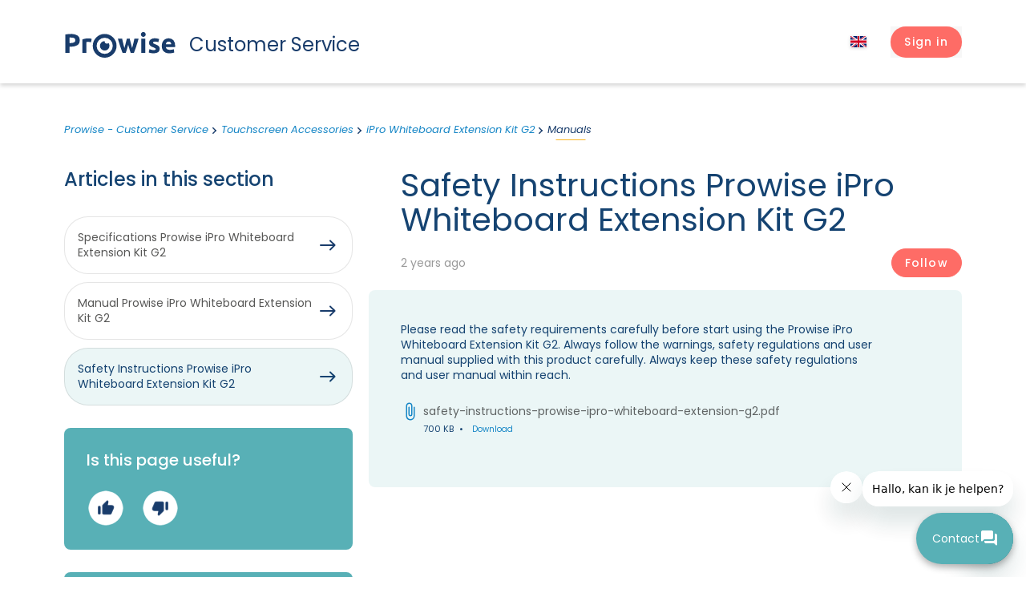

--- FILE ---
content_type: text/html; charset=utf-8
request_url: https://service.prowise.com/hc/en-gb/articles/4403012761745-Safety-Instructions-Prowise-iPro-Whiteboard-Extension-Kit-G2
body_size: 11568
content:
<!DOCTYPE html>
<html dir="ltr" lang="en-GB">
<head>
  <meta charset="utf-8" />
  <!-- v26833 -->


  <title>Safety Instructions Prowise iPro Whiteboard Extension Kit G2 &ndash; Prowise - Customer Service</title>

  

  <meta name="description" content="Please read the safety requirements carefully before start using the Prowise iPro Whiteboard Extension Kit G2. Always follow the..." /><meta property="og:image" content="https://service.prowise.com/hc/theming_assets/01J28AAHQWZ8H94XV8NFJHKTZ5" />
<meta property="og:type" content="website" />
<meta property="og:site_name" content="Prowise - Customer Service" />
<meta property="og:title" content="Safety Instructions Prowise iPro Whiteboard Extension Kit G2" />
<meta property="og:description" content="Please read the safety requirements carefully before start using the Prowise iPro Whiteboard Extension Kit G2. Always follow the warnings, safety regulations and user manual supplied with this prod..." />
<meta property="og:url" content="https://service.prowise.com/hc/en-gb/articles/4403012761745-Safety-Instructions-Prowise-iPro-Whiteboard-Extension-Kit-G2" />
<link rel="canonical" href="https://service.prowise.com/hc/en-gb/articles/4403012761745-Safety-Instructions-Prowise-iPro-Whiteboard-Extension-Kit-G2">
<link rel="alternate" hreflang="de" href="https://service.prowise.com/hc/de/articles/4403012761745-Sicherheitshinweise-Prowise-iPro-Whiteboard-Extension-Kit-G2">
<link rel="alternate" hreflang="en-gb" href="https://service.prowise.com/hc/en-gb/articles/4403012761745-Safety-Instructions-Prowise-iPro-Whiteboard-Extension-Kit-G2">
<link rel="alternate" hreflang="fr" href="https://service.prowise.com/hc/fr/articles/4403012761745-Instructions-de-s%C3%A9curit%C3%A9-pour-le-kit-d-extension-de-tableau-blanc-Prowise-iPro-G2">
<link rel="alternate" hreflang="nl" href="https://service.prowise.com/hc/nl/articles/4403012761745-Veiligheidsinstructies-Prowise-iPro-Whiteboard-Extension-Kit-G2">
<link rel="alternate" hreflang="x-default" href="https://service.prowise.com/hc/nl/articles/4403012761745-Veiligheidsinstructies-Prowise-iPro-Whiteboard-Extension-Kit-G2">

  <link rel="stylesheet" href="//static.zdassets.com/hc/assets/application-f34d73e002337ab267a13449ad9d7955.css" media="all" id="stylesheet" />
  <link rel="stylesheet" type="text/css" href="/hc/theming_assets/9767862/360000787817/style.css?digest=31684094413074">

  <link rel="icon" type="image/x-icon" href="/hc/theming_assets/01J28AAJ2JDMDRXRHP40WJPSZ3">

    

  <meta content="width=device-width, initial-scale=1.0" name="viewport" />
<meta name="theme-color" content="#E3EFF7">
<link rel="preconnect" href="https://fonts.gstatic.com">
<link href="https://fonts.googleapis.com/css2?family=Poppins:ital,wght@0,400;0,500;0,700;1,400&display=swap" rel="stylesheet">
<script src="https://ajax.googleapis.com/ajax/libs/jquery/3.6.0/jquery.min.js"></script>
<script src="/hc/theming_assets/01JN31VTGCQKPSG0RY92HBBZ87"></script>

<script>
  window.theme = {};
  window.theme.location = "en-gb";
  window.theme.last_searches_count = 10;
</script>

  
</head>
<body class="">
  
  
  

  <header class="site-header">
    <div class="container">
        <div class="row align-items-center justify-content-between header-row">
            <div class="col-auto">
                <a class="site-logo" title="Home" href="/hc/en-gb">
                    <div class="logo">
                        <svg class="c_logo__svg" xmlns="http://www.w3.org/2000/svg" width="100%" height="100%" viewBox="0 0 136.927 32"><path d="M27.334,11.065c-.448-.115-.972-.23-1.587-.358a9.392,9.392,0,0,0-1.945-.179,9.967,9.967,0,0,0-1.139.077,6.589,6.589,0,0,0-1,.192V24.333H16.65V7.508a28.636,28.636,0,0,1,3.186-.9A18.31,18.31,0,0,1,23.93,6.19h.985a6.924,6.924,0,0,1,1.139.141c.384.064.768.115,1.152.2a4.939,4.939,0,0,1,.972.281Z" transform="translate(4.654 1.73)"></path><path d="M64.063,14.055c-.448,1.7-.934,3.4-1.433,5.118s-1.049,3.391-1.6,5.118H57.116c-.409-.947-.844-2.073-1.279-3.378s-1.062-2.764-1.523-4.312-1.024-3.173-1.548-4.9S51.716,8.233,51.23,6.48h5.284c.192.819.384,1.7.6,2.661s.435,1.932.678,2.956.486,2.022.742,3.045.525,2.022.806,2.968c.294-1,.576-2.009.857-3.045s.55-2.06.806-3.058.512-1.97.742-2.9.448-1.8.627-2.559h3.647c.179.819.384,1.689.6,2.559s.461,1.906.717,2.9.5,2.022.768,3.058.55,2.047.844,3.045c.269-.947.55-1.932.819-2.968s.525-2.034.768-3.045.461-2.009.678-2.956S71.625,7.3,71.8,6.48h5.233Q76.283,9.1,75.5,11.7c-.537,1.727-1.062,3.365-1.561,4.9s-1.011,2.968-1.5,4.274-.921,2.431-1.279,3.378H67.2q-.844-2.559-1.651-5.118c-.537-1.689-1.036-3.391-1.484-5.118" transform="translate(14.319 1.811)"></path><path d="M79.211,26.063H74.093V8.291h5.118Zm.384-23.108a2.764,2.764,0,0,1-.883,2.162,3.122,3.122,0,0,1-4.158,0,2.764,2.764,0,0,1-.883-2.175,2.764,2.764,0,0,1,.883-2.15,3.122,3.122,0,0,1,4.158,0,2.764,2.764,0,0,1,.883,2.162" transform="translate(20.59 0)"></path><path class="c_logo__iris" d="M42.569,12a3.007,3.007,0,0,1-3.007-2.944V8.8a5.924,5.924,0,1,0,6.026,5.924,5.835,5.835,0,0,0-1.075-3.416A3.109,3.109,0,0,1,42.569,12" transform="translate(9.43 2.459)"></path><path d="M41.625,1.85A14.817,14.817,0,1,0,56.4,16.667,14.817,14.817,0,0,0,41.625,1.85m0,24.886a10.07,10.07,0,1,1,10.057-10.07,10.07,10.07,0,0,1-10.057,10.07" transform="translate(7.482 0.517)"></path><path d="M7.357,6.357h-2.1v6.756H6.922a8.88,8.88,0,0,0,4.107-.742,2.853,2.853,0,0,0,1.382-2.649A3.4,3.4,0,0,0,12.066,8.1a2.9,2.9,0,0,0-1.011-1.036,4.683,4.683,0,0,0-1.612-.537A12.961,12.961,0,0,0,7.357,6.37m-.345-4.5a14.612,14.612,0,0,1,8.035,1.842,6.679,6.679,0,0,1,2.866,6.014,6.794,6.794,0,0,1-2.828,6.1,14.637,14.637,0,0,1-8.1,1.881H5.259v7.831H0V2.506a28.9,28.9,0,0,1,3.647-.461C4.926,1.955,6.052,1.9,7.012,1.9" transform="translate(0 0.514)"></path><path d="M87.416,20.751a4.657,4.657,0,0,0,1.945-.281,1.036,1.036,0,0,0,.576-1.036,1.28,1.28,0,0,0-.742-1.075,14.714,14.714,0,0,0-2.252-1.024c-.793-.294-1.51-.6-2.15-.908a6.526,6.526,0,0,1-1.638-1.139,4.644,4.644,0,0,1-1.049-1.574,5.847,5.847,0,0,1-.358-2.188A4.721,4.721,0,0,1,83.6,7.572a8.01,8.01,0,0,1,5.118-1.459,16.2,16.2,0,0,1,3.1.294,15.418,15.418,0,0,1,2.367.614L93.3,10.95a16.237,16.237,0,0,0-1.906-.537,9.711,9.711,0,0,0-2.3-.243c-1.574,0-2.367.435-2.367,1.28a1.382,1.382,0,0,0,.1.537,1.049,1.049,0,0,0,.409.461,6.118,6.118,0,0,0,.819.473c.358.166.793.358,1.28.563A18.463,18.463,0,0,1,92.073,14.7a6.4,6.4,0,0,1,1.7,1.28,3.838,3.838,0,0,1,.883,1.535,6.922,6.922,0,0,1,.256,1.958,4.517,4.517,0,0,1-1.983,3.979,9.852,9.852,0,0,1-5.579,1.279,15.354,15.354,0,0,1-3.877-.307,15.66,15.66,0,0,1-2.175-.665l.832-4.094a17.35,17.35,0,0,0,2.636.793,12.8,12.8,0,0,0,2.674.294" transform="translate(22.723 1.704)"></path><path d="M105.772,13.646a4.605,4.605,0,0,0-.218-1.279,2.879,2.879,0,0,0-.576-1.088,3.084,3.084,0,0,0-.972-.768,3.173,3.173,0,0,0-1.471-.307,3.506,3.506,0,0,0-1.446.281,2.9,2.9,0,0,0-1.011.768,3.326,3.326,0,0,0-.627,1.1,6.13,6.13,0,0,0-.333,1.292ZM94,15.6a10.786,10.786,0,0,1,.729-4.133,8.675,8.675,0,0,1,1.83-2.943,7.779,7.779,0,0,1,2.713-1.791,8.419,8.419,0,0,1,3.16-.614,7.882,7.882,0,0,1,5.975,2.316,9.571,9.571,0,0,1,2.226,6.794q0,.448,0,.96v.934H99.119a3.352,3.352,0,0,0,1.446,2.469,5.9,5.9,0,0,0,3.442.908,14.894,14.894,0,0,0,2.725-.256,9.724,9.724,0,0,0,2.175-.627l.665,4.094a8.417,8.417,0,0,1-1.075.409q-.678.192-1.5.345c-.563.1-1.152.192-1.779.256a18.576,18.576,0,0,1-1.894.1,11.145,11.145,0,0,1-4.158-.7,8.163,8.163,0,0,1-2.943-1.945,7.818,7.818,0,0,1-1.715-2.93A11.58,11.58,0,0,1,94,15.6" transform="translate(26.272 1.708)"></path></svg>
                    </div>
                    <div class="logo-text">Customer Service</div>
                    
                </a>
            </div>
            <div class="col-auto">
                <div class="row align-items-center">
                    <div class="col-auto">
                      
                      <div class="dropdown language-selector">
                      <button class="current-lang dropdown-toggle" aria-haspopup="true">
                          <span class="hide-on-mobile">
                              <span class="current-lang-name">
                                English (GB)
                              </span>
                          </span>
                      </button>
                      <ul class="dropdown-menu dropdown-menu-end dropdown-menu-lang" role="menu">
                          <li>
                              <a href="/hc/change_language/en-gb?return_to=%2Fhc%2Fen-gb%2Farticles%2F4403012761745-Safety-Instructions-Prowise-iPro-Whiteboard-Extension-Kit-G2" dir="ltr" class="current-lang" rel="nofollow" role="menuitem">
                                  <span class="hide-on-mobile">
                                    	English
                                    	
                                    	
                                    	
                                  </span>
                              </a>
                          </li>
                          
                          <li>
                              <a href="/hc/change_language/de?return_to=%2Fhc%2Fde%2Farticles%2F4403012761745-Sicherheitshinweise-Prowise-iPro-Whiteboard-Extension-Kit-G2" dir="ltr" rel="nofollow" role="menuitem">
                                  <span class="hide-on-mobile">
                                    	
                                    	
                                    	Deutsch
                                    	
                                  </span>
                              </a>
                          </li>

                          
                          
                          <li>
                              <a href="/hc/change_language/fr?return_to=%2Fhc%2Ffr%2Farticles%2F4403012761745-Instructions-de-s%25C3%25A9curit%25C3%25A9-pour-le-kit-d-extension-de-tableau-blanc-Prowise-iPro-G2" dir="ltr" rel="nofollow" role="menuitem">
                                  <span class="hide-on-mobile">
                                    	
                                    	
                                    	
                                    	Français
                                  </span>
                              </a>
                          </li>

                          
                          
                          <li>
                              <a href="/hc/change_language/nl?return_to=%2Fhc%2Fnl%2Farticles%2F4403012761745-Veiligheidsinstructies-Prowise-iPro-Whiteboard-Extension-Kit-G2" dir="ltr" rel="nofollow" role="menuitem">
                                  <span class="hide-on-mobile">
                                    	
                                    	Nederlands
                                    	
                                    	
                                  </span>
                              </a>
                          </li>

                          
                          
                      </ul>
                      </div>
                  
                    </div>
                    <div class="col-auto">
                        <div class="nav-wrapper">
                            <div class="profile-header dropdown">
                                <button class="menu-button" aria-controls="user-nav" aria-expanded="false" aria-label="Toggle navigation menu">
                                    <svg xmlns="http://www.w3.org/2000/svg" width="16" height="16" focusable="false" viewBox="0 0 16 16" class="icon-menu">
                                      <path fill="none" stroke="currentColor" stroke-linecap="round" d="M1.5 3.5h13m-13 4h13m-13 4h13"/>
                                    </svg>
                                  </button>
                                  
                                    <a class="sign-in btn btn-primary" rel="nofollow" data-auth-action="signin" title="Opens a dialogue" role="button" href="https://prowise.zendesk.com/access?brand_id=360000787817&amp;return_to=https%3A%2F%2Fservice.prowise.com%2Fhc%2Fen-gb%2Farticles%2F4403012761745-Safety-Instructions-Prowise-iPro-Whiteboard-Extension-Kit-G2">
                              				<span class="d-md-inline">Sign in</span>
                                    </a>
                                  
                            </div>
                          </div>
                    </div>
                </div>
            </div>
        </div>
    </div>
  </header>


  <main role="main">
    <section class="knowledge-base bottom56">
    <div class="container">
        <nav aria-label="Current location">
  <ol class="breadcrumbs">
    
      <li>
        
          <a href="/hc/en-gb">Prowise - Customer Service</a>
        
      </li>
    
      <li>
        
          <a href="/hc/en-gb/categories/360003838777-Touchscreen-Accessories">Touchscreen Accessories</a>
        
      </li>
    
      <li>
        
          <a href="/hc/en-gb/sections/360006018877-iPro-Whiteboard-Extension-Kit-G2">iPro Whiteboard Extension Kit G2 </a>
        
      </li>
    
      <li>
        
          <a href="/hc/en-gb/sections/360006029297-Manuals">Manuals</a>
        
      </li>
    
  </ol>
</nav>


        <div class="row">
            <div class="col-12 col-lg-8 order-lg-2">
                <article class="main-column">
                    <header class="article-page-header clearfix">
                        <h1 class="darkblue" title="Safety Instructions Prowise iPro Whiteboard Extension Kit G2">
                          Safety Instructions Prowise iPro Whiteboard Extension Kit G2
                            
                        </h1>

                        <div class="article-metadata row justify-content-between align-items-center">


                            <div class="col-auto">
                                
                                <div class="article-updated"><time datetime="2023-07-13T15:44:46Z" title="2023-07-13T15:44:46Z" data-datetime="relative">13 July 2023 15:44</time></div>
                              
                            </div>
                            <div class="col-auto">
                                
                                <div class="article-subscribe section-subscribe"><div data-helper="subscribe" data-json="{&quot;item&quot;:&quot;article&quot;,&quot;url&quot;:&quot;/hc/en-gb/articles/4403012761745-Safety-Instructions-Prowise-iPro-Whiteboard-Extension-Kit-G2/subscription.json&quot;,&quot;follow_label&quot;:&quot;Follow&quot;,&quot;unfollow_label&quot;:&quot;Unfollow&quot;,&quot;following_label&quot;:&quot;Following&quot;,&quot;can_subscribe&quot;:true,&quot;is_subscribed&quot;:false}"></div></div>
                                
                            </div>
                          </div>
                    </header>

                    <div class="article-body markdown">
                        <p>Please read the safety requirements carefully before start using the Prowise iPro Whiteboard Extension Kit G2. Always follow the warnings, safety regulations and user manual supplied with this product carefully. Always keep these safety regulations and user manual within reach.&nbsp;</p>

                        
                            <div class="article-attachments">
                            <ul class="attachments">
                                
                                <div class="attachment">
                                    <div class="filename"><a href="/hc/en-gb/article_attachments/4403005392529" target="_blank">safety-instructions-prowise-ipro-whiteboard-extension-g2.pdf</a></div>
                                    <div class="attachment-meta">
                                        <span class="file-size">700 KB</span>  <a href="/hc/en-gb/article_attachments/4403005392529" target="_blank" class="file-link">Download</a>
                                    </div>
                                </div>
                                
                            </ul>
                            </div>
                        


                    </div>

                    <div class="d-none d-lg-block">
                        
                            <div data-recent-articles></div>
                        
                    </div>

                  </article>
            </div>
            <div class="col-12 col-lg-4 order-lg-1">
                <aside class="article-sidebar" aria-labelledby="section-articles-title">
                    
                        <div class="m-b-28 d-none d-lg-block">
                            <h2 class="m-b-32 darkblue">Articles in this section</h2>

                            <ul class="article-list list-arrow list-arrow-outline">
                                
                                    <li>
                                        <a href="/hc/en-gb/articles/4403012868753-Specifications-Prowise-iPro-Whiteboard-Extension-Kit-G2" class="sidenav-item ">Specifications Prowise iPro Whiteboard Extension Kit G2 </a>
                                    </li>
                                
                                    <li>
                                        <a href="/hc/en-gb/articles/4403005517457-Manual-Prowise-iPro-Whiteboard-Extension-Kit-G2" class="sidenav-item ">Manual Prowise iPro Whiteboard Extension Kit G2</a>
                                    </li>
                                
                                    <li>
                                        <a href="/hc/en-gb/articles/4403012761745-Safety-Instructions-Prowise-iPro-Whiteboard-Extension-Kit-G2" class="sidenav-item current-article">Safety Instructions Prowise iPro Whiteboard Extension Kit G2</a>
                                    </li>
                                
                            </ul>
                            
                        </div>
                    

                    <div class="row">
                        <div class="col-12 col-md-6 col-lg-12">
                            <div class="card card-info">

                                
                                    <div class="article-votes">
                                        <h3 class="card-title">Is this page useful?</h3>
                                        <div class="article-votes-controls" role="group" aria-labelledby="article-votes-label">
                                        <button type="button" class="button article-vote article-vote-up" data-helper="vote" data-item="article" data-type="up" data-id="4403012761745" data-upvote-count="0" data-vote-count="0" data-vote-sum="0" data-vote-url="/hc/en-gb/articles/4403012761745/vote" data-value="null" data-label="0 out of 0 found this helpful" data-selected-class="button-primary" aria-label="This article was helpful" aria-pressed="false">Yes</button>
                                        <button type="button" class="button article-vote article-vote-down" data-helper="vote" data-item="article" data-type="down" data-id="4403012761745" data-upvote-count="0" data-vote-count="0" data-vote-sum="0" data-vote-url="/hc/en-gb/articles/4403012761745/vote" data-value="null" data-label="0 out of 0 found this helpful" data-selected-class="button-primary" aria-label="This article was not helpful" aria-pressed="false">No</button>
                                          <div class="downvote-message top10" style="display:none">
                                          	Thank you for your vote<br/>

                                            <a href="/hc/en-gb/requests/new?subject=Downvote for https://prowise.zendesk.com/hc/en-gb/articles/4403012761745-Safety-Instructions-Prowise-iPro-Whiteboard-Extension-Kit-G2&ticket_form_id=360001757838">Tell us what we can improve</a>
                                          </div>
                                          <div class="upvote-message top10" style="display:none">
                                          	Thank you for your vote
                                          </div>
                                        </div>
                                    </div>
                                
                            </div>
                        </div>
                        <div class="col-12 col-md-6 col-lg-12">
                            <div class="card card-info">
                                <h3 class="card-title">Is your question still unanswered?</h3>

                              <a href="/hc/en-gb/requests/new" class="btn-container">
            <div class="btn orange btn-icon-right orange-border">Create ticket<i class="icon i-arrow-white-right"></i></div>
          </a>
                            </div>
                        </div>
                    </div>

                    <div class="d-lg-none">
                        
                            <div data-recent-articles></div>
                        
                    </div>
                </aside>
            </div>

        </div>



    </div>
</section>
<script>
document.addEventListener("DOMContentLoaded", () => {
  if (document.querySelector(".article-votes-controls")) {
    const voteButtons = document.querySelectorAll(".article-vote");
    const voteMessageDown = document.querySelector(".downvote-message");
  	const voteMessageUp = document.querySelector(".upvote-message");
  	const upButton = document.querySelector(".article-vote-up");
  	const downButton = document.querySelector(".article-vote-down");

    voteButtons.forEach((button) => {
      button.addEventListener("click", () => {
        let isDownButton = button.matches(".article-vote-down");
  			let isUpButton = button.matches(".article-vote-up");
        let isPressed = button.matches(".button-primary");

        if (isUpButton && !isPressed) {
          voteMessageUp.style.display = "block";
  				upButton.style.display = "none";
  				downButton.style.display = "none";
        } else {
          voteMessageUp.style.display = "none";
        }
  			if (isDownButton && !isPressed) {
          voteMessageDown.style.display = "block";
  				upButton.style.display = "none";
  				downButton.style.display = "none";
        } else {
          voteMessageDown.style.display = "none";
        }
      });
    });
  }
});

function createRequest(feedback) {
  
  $.ajax({
  url: 'https://prowise.zendesk.com/api/v2/requests.json',
  type: 'POST',
  data: {
      "request": {
        "requester": {"name": "Anonymous customer"},
        "subject": "Article feedback",
        "comment": {"body": "Feedback for https://prowise.zendesk.com/hc/en-gb/articles/4403012761745-Safety-Instructions-Prowise-iPro-Whiteboard-Extension-Kit-G2 - "+feedback }
      }
    }
});
  $(".feedbackoption:radio").prop('checked', false);
  $(".feedbackoption").hide()
  
  }
</script>

  </main>

  <footer class="c-footer bg-secondary relative text-white transition duration-300 pt-56 pb-4 in-view">
  <div class="footer_container">
    <div class="d-none d-lg-block grid lg:grid-cols-12 gap-x-12 mt-16 md:mt-20 lg:mt-24">
      <div class="col-span-4 md:mb-6 lg:mb-0 logo">
        <a class="site-logo-footer" title="Start" href="/hc/nl">
          <div class="logo_footer">
            <svg class="c_logo__svg" xmlns="http://www.w3.org/2000/svg" width="100%" height="100%"
                 viewBox="0 0 136.927 32">
              <path
                d="M27.334,11.065c-.448-.115-.972-.23-1.587-.358a9.392,9.392,0,0,0-1.945-.179,9.967,9.967,0,0,0-1.139.077,6.589,6.589,0,0,0-1,.192V24.333H16.65V7.508a28.636,28.636,0,0,1,3.186-.9A18.31,18.31,0,0,1,23.93,6.19h.985a6.924,6.924,0,0,1,1.139.141c.384.064.768.115,1.152.2a4.939,4.939,0,0,1,.972.281Z"
                transform="translate(4.654 1.73)"></path>
              <path
                d="M64.063,14.055c-.448,1.7-.934,3.4-1.433,5.118s-1.049,3.391-1.6,5.118H57.116c-.409-.947-.844-2.073-1.279-3.378s-1.062-2.764-1.523-4.312-1.024-3.173-1.548-4.9S51.716,8.233,51.23,6.48h5.284c.192.819.384,1.7.6,2.661s.435,1.932.678,2.956.486,2.022.742,3.045.525,2.022.806,2.968c.294-1,.576-2.009.857-3.045s.55-2.06.806-3.058.512-1.97.742-2.9.448-1.8.627-2.559h3.647c.179.819.384,1.689.6,2.559s.461,1.906.717,2.9.5,2.022.768,3.058.55,2.047.844,3.045c.269-.947.55-1.932.819-2.968s.525-2.034.768-3.045.461-2.009.678-2.956S71.625,7.3,71.8,6.48h5.233Q76.283,9.1,75.5,11.7c-.537,1.727-1.062,3.365-1.561,4.9s-1.011,2.968-1.5,4.274-.921,2.431-1.279,3.378H67.2q-.844-2.559-1.651-5.118c-.537-1.689-1.036-3.391-1.484-5.118"
                transform="translate(14.319 1.811)"></path>
              <path
                d="M79.211,26.063H74.093V8.291h5.118Zm.384-23.108a2.764,2.764,0,0,1-.883,2.162,3.122,3.122,0,0,1-4.158,0,2.764,2.764,0,0,1-.883-2.175,2.764,2.764,0,0,1,.883-2.15,3.122,3.122,0,0,1,4.158,0,2.764,2.764,0,0,1,.883,2.162"
                transform="translate(20.59 0)"></path>
              <path class="c_logo__iris"
                    d="M42.569,12a3.007,3.007,0,0,1-3.007-2.944V8.8a5.924,5.924,0,1,0,6.026,5.924,5.835,5.835,0,0,0-1.075-3.416A3.109,3.109,0,0,1,42.569,12"
                    transform="translate(9.43 2.459)"></path>
              <path
                d="M41.625,1.85A14.817,14.817,0,1,0,56.4,16.667,14.817,14.817,0,0,0,41.625,1.85m0,24.886a10.07,10.07,0,1,1,10.057-10.07,10.07,10.07,0,0,1-10.057,10.07"
                transform="translate(7.482 0.517)"></path>
              <path
                d="M7.357,6.357h-2.1v6.756H6.922a8.88,8.88,0,0,0,4.107-.742,2.853,2.853,0,0,0,1.382-2.649A3.4,3.4,0,0,0,12.066,8.1a2.9,2.9,0,0,0-1.011-1.036,4.683,4.683,0,0,0-1.612-.537A12.961,12.961,0,0,0,7.357,6.37m-.345-4.5a14.612,14.612,0,0,1,8.035,1.842,6.679,6.679,0,0,1,2.866,6.014,6.794,6.794,0,0,1-2.828,6.1,14.637,14.637,0,0,1-8.1,1.881H5.259v7.831H0V2.506a28.9,28.9,0,0,1,3.647-.461C4.926,1.955,6.052,1.9,7.012,1.9"
                transform="translate(0 0.514)"></path>
              <path
                d="M87.416,20.751a4.657,4.657,0,0,0,1.945-.281,1.036,1.036,0,0,0,.576-1.036,1.28,1.28,0,0,0-.742-1.075,14.714,14.714,0,0,0-2.252-1.024c-.793-.294-1.51-.6-2.15-.908a6.526,6.526,0,0,1-1.638-1.139,4.644,4.644,0,0,1-1.049-1.574,5.847,5.847,0,0,1-.358-2.188A4.721,4.721,0,0,1,83.6,7.572a8.01,8.01,0,0,1,5.118-1.459,16.2,16.2,0,0,1,3.1.294,15.418,15.418,0,0,1,2.367.614L93.3,10.95a16.237,16.237,0,0,0-1.906-.537,9.711,9.711,0,0,0-2.3-.243c-1.574,0-2.367.435-2.367,1.28a1.382,1.382,0,0,0,.1.537,1.049,1.049,0,0,0,.409.461,6.118,6.118,0,0,0,.819.473c.358.166.793.358,1.28.563A18.463,18.463,0,0,1,92.073,14.7a6.4,6.4,0,0,1,1.7,1.28,3.838,3.838,0,0,1,.883,1.535,6.922,6.922,0,0,1,.256,1.958,4.517,4.517,0,0,1-1.983,3.979,9.852,9.852,0,0,1-5.579,1.279,15.354,15.354,0,0,1-3.877-.307,15.66,15.66,0,0,1-2.175-.665l.832-4.094a17.35,17.35,0,0,0,2.636.793,12.8,12.8,0,0,0,2.674.294"
                transform="translate(22.723 1.704)"></path>
              <path
                d="M105.772,13.646a4.605,4.605,0,0,0-.218-1.279,2.879,2.879,0,0,0-.576-1.088,3.084,3.084,0,0,0-.972-.768,3.173,3.173,0,0,0-1.471-.307,3.506,3.506,0,0,0-1.446.281,2.9,2.9,0,0,0-1.011.768,3.326,3.326,0,0,0-.627,1.1,6.13,6.13,0,0,0-.333,1.292ZM94,15.6a10.786,10.786,0,0,1,.729-4.133,8.675,8.675,0,0,1,1.83-2.943,7.779,7.779,0,0,1,2.713-1.791,8.419,8.419,0,0,1,3.16-.614,7.882,7.882,0,0,1,5.975,2.316,9.571,9.571,0,0,1,2.226,6.794q0,.448,0,.96v.934H99.119a3.352,3.352,0,0,0,1.446,2.469,5.9,5.9,0,0,0,3.442.908,14.894,14.894,0,0,0,2.725-.256,9.724,9.724,0,0,0,2.175-.627l.665,4.094a8.417,8.417,0,0,1-1.075.409q-.678.192-1.5.345c-.563.1-1.152.192-1.779.256a18.576,18.576,0,0,1-1.894.1,11.145,11.145,0,0,1-4.158-.7,8.163,8.163,0,0,1-2.943-1.945,7.818,7.818,0,0,1-1.715-2.93A11.58,11.58,0,0,1,94,15.6"
                transform="translate(26.272 1.708)"></path>
            </svg>
          </div>
        </a>

      </div>
      <div
        class="c-nav-footer hidden md:grid md:grid-cols-3 2xl:grid-cols-5 2xl:grid-flow-col col-span-8 gap-x-8 gap-y-6">
        <ul id="menu-footer-solutions" class="flex flex-col justify-between">
          <div>
            <h4 class="text-sm opacity-50 mb-4">Our solutions</h4>
            <li id="menu-item-6134"
                class="menu-item menu-item-type-post_type menu-item-object-cpt-solution menu-item-6134"><a href="https://www.prowise.com/en/solution/simple-management/">Simple management</a></li>
            <li id="menu-item-6132"
                class="menu-item menu-item-type-post_type menu-item-object-cpt-solution menu-item-6132"><a href="https://www.prowise.com/en/solution/teaching-digitally/">Teaching digitally</a></li>
            <li id="menu-item-6133"
                class="menu-item menu-item-type-post_type menu-item-object-cpt-solution menu-item-6133"><a href="https://www.prowise.com/en/solution/a-secure-digital-ecosystem/">A secure digital ecosystem</a></li>
          </div>
        </ul>
        <ul id="menu-footer-hardware" class="flex flex-col justify-between">
          <div>
            <h4 class="text-sm opacity-50 mb-4">Hardware</h4>
            <li id="menu-item-3370"
                class="menu-item menu-item-type-taxonomy menu-item-object-tax-hardware menu-item-3370"><a href="https://www.prowise.com/en/hardware/interactive-displays/">Interactive displays</a></li>
            <li id="menu-item-980"
                class="menu-item menu-item-type-taxonomy menu-item-object-tax-hardware menu-item-980"><a href="https://www.prowise.com/en/hardware/accessories/">Accessories</a></li>
            <li id="menu-item-981"
                class="menu-item menu-item-type-taxonomy menu-item-object-tax-hardware menu-item-981"><a href="https://www.prowise.com/en/hardware/personal-devices/">Personal devices</a></li>
          </div>
        </ul>
        <ul id="menu-footer-software" class="flex flex-col justify-between">
          <div>
            <h4 class="text-sm opacity-50 mb-4">Software</h4>
            <li id="menu-item-3381"
                class="menu-item menu-item-type-post_type menu-item-object-cpt-product menu-item-3381"><a href="https://www.prowise.com/en/product/prowise-presenter/">Prowise Presenter</a></li>
            <li id="menu-item-3383"
                class="menu-item menu-item-type-post_type menu-item-object-cpt-product menu-item-3383"><a href="https://www.prowise.com/en/product/prowise-learn/">Prowise Learn</a></li>
            <li id="menu-item-3380"
                class="menu-item menu-item-type-post_type menu-item-object-cpt-product menu-item-3380"><a href="https://www.prowise.com/en/product/prowise-screen-control/">Prowise Screen Control</a></li>
            <li id="menu-item-4294"
                class="menu-item menu-item-type-post_type menu-item-object-cpt-product menu-item-4294">&nbsp;</li>
          </div>
        </ul>
        <ul id="menu-footer-primary" class="flex flex-col justify-between">
          <div>
            <h4 class="text-sm opacity-50 mb-4">About us</h4>
            <li id="menu-item-1023" class="menu-item menu-item-type-post_type menu-item-object-page menu-item-1023"><a href="https://www.prowise.com/en/who-we-are/">Who we are</a></li>
            <li id="menu-item-1020" class="menu-item menu-item-type-post_type menu-item-object-page menu-item-1020"><a href="https://www.prowise.com/en/our-approach/">Our approach</a></li>
            <li id="menu-item-1021" class="menu-item menu-item-type-post_type menu-item-object-page menu-item-1021"><a href="https://www.prowise.com/en/privacy-by-prowise/">Privacy by Prowise</a></li>
            <li id="menu-item-1018" class="menu-item menu-item-type-post_type menu-item-object-page menu-item-1018"><a href="https://www.prowise.com/en/sustainability/">Sustainability</a></li>
            <li id="menu-item-1022" class="menu-item menu-item-type-post_type menu-item-object-page menu-item-1022"><p></p></li>
          </div>
        </ul>
        <ul id="menu-footer-secondary" class="flex flex-col justify-between">
          <div>
            <h4 class="text-sm opacity-50 mb-4">News & trainings</h4>
            <li id="menu-item-8124"
                class="menu-item menu-item-type-post_type_archive menu-item-object-cpt-news menu-item-8124"><a href="https://www.prowise.com/en/news-events/">News &amp; Events</a></li>
            <li id="menu-item-8123"
                class="menu-item menu-item-type-post_type_archive menu-item-object-cpt-training menu-item-8123"><a href="https://www.prowise.com/en/media-hub/">Media hub</a></li>
            <li id="menu-item-1025" class="menu-item menu-item-type-post_type menu-item-object-page menu-item-1025">&nbsp;</li>
          </div>
        </ul>
      </div>
    </div>
    <div
      class="flex lg:flex-row flex-wrap lg:items-center justify-between gap-x-4 gap-y-6 mt-14 md:mt-28 mb-6 md:mb-0 hover_underline footer-bottom">
      <span class="footer-copy">© 2021 Prowise B.V. All rights reserved.</span>
      <nav role="navigation" class="c-nav-legal justify-self-end footer-menu">
        <ul id="menu-legal-navigation" class="">
          <li id="menu-item-6125" class="menu-item menu-item-type-post_type menu-item-object-page menu-item-6125"><a href="https://www.prowise.com/en/general-terms-and-conditions/">General terms and conditions</a></li>
          <li id="menu-item-6126" class="menu-item menu-item-type-post_type menu-item-object-page menu-item-6126"><a href="https://www.prowise.com/en/privacy-and-cookie-statements/">Privacy and cookie statements</a></li>
          <li id="menu-item-7057" class="menu-item menu-item-type-post_type menu-item-object-page menu-item-7057"><a target="_blank" rel="noopener" href="https://www.prowise.com:443/content/uploads/2023/12/Disclaimer-Prowise-BV-Final-EN.pdf">Disclaimer</a></li>
          <li id="menu-item-18107" class="menu-item menu-item-type-custom menu-item-object-custom menu-item-18107"><a href="https://www.prowise.com/en/product-security-response-policy/">Product Security &amp; Response Policy</a></li>
          <li id="menu-item-21864" class="menu-item menu-item-type-custom menu-item-object-custom menu-item-21864"></li>
        </ul>
      </nav>
      <ul class="c-socials flex gap-6 footer-soc">
        <li>
          <a href="https://twitter.com/Prowise_NL" target="_blank" class="c-socials__twitter c-icon c-icon--social">
            <svg xmlns="http://www.w3.org/2000/svg" xml:space="preserve" viewBox="0 0 256 256">
              <g
                style="stroke:none;stroke-width:0;stroke-dasharray:none;stroke-linecap:butt;stroke-linejoin:miter;stroke-miterlimit:10;fill:none;fill-rule:nonzero;opacity:1">
                <path d="m24.89 23.01 32.9 43.98h7.45l-32.9-43.98z"
                      style="stroke:none;stroke-width:1;stroke-dasharray:none;stroke-linecap:butt;stroke-linejoin:miter;stroke-miterlimit:10;fill:#fff;fill-rule:nonzero;opacity:1"
                      transform="matrix(2.81 0 0 2.81 1.407 1.407)"></path>
                <path
                  d="M72.349 0H17.651C7.902 0 0 7.902 0 17.651V72.35C0 82.098 7.902 90 17.651 90H72.35C82.098 90 90 82.098 90 72.349V17.651C90 7.902 82.098 0 72.349 0zM56.032 70.504 41.054 50.477 22.516 70.504h-4.765L38.925 47.63 17.884 19.496h16.217L47.895 37.94l17.072-18.444h4.765L50.024 40.788l22.225 29.716H56.032z"
                  style="stroke:none;stroke-width:1;stroke-dasharray:none;stroke-linecap:butt;stroke-linejoin:miter;stroke-miterlimit:10;fill:#fff;fill-rule:nonzero;opacity:1"
                  transform="matrix(2.81 0 0 2.81 1.407 1.407)"></path>
              </g>
            </svg>
          </a>
        </li>
        <li>
          <a href="https://www.instagram.com/prowise_NL" target="_blank"
             class="c-socials__instagram c-icon c-icon--social">
            <svg xmlns="http://www.w3.org/2000/svg" fill="none" viewBox="0 0 26 26">
              <g clip-path="url(#a)">
                <rect width="25.2" height="25.2" x=".6" y=".3" fill="#fff" rx="5"></rect>
                <path fill="#fff"
                      d="M23.934.3H2.46C1.432.3.6 1.112.6 2.116v21.563c0 1.004.832 1.82 1.86 1.82h21.474c1.03 0 1.866-.816 1.866-1.816V2.116C25.8 1.112 24.963.3 23.934.3ZM8.076 21.774h-3.74V9.744h3.74v12.03ZM6.206 8.106a2.167 2.167 0 1 1 0-4.331 2.166 2.166 0 0 1 0 4.33Zm15.868 13.668h-3.736v-5.847c0-1.393-.024-3.19-1.944-3.19-1.944 0-2.24 1.521-2.24 3.091v5.946h-3.73V9.744h3.583v1.645h.05c.496-.945 1.717-1.944 3.533-1.944 3.785 0 4.484 2.49 4.484 5.729v6.6Z"></path>
                <path fill="#E86D5F"
                      d="M13.5 5.536h3.482c.82 0 1.229.205 1.536.307.41.205.717.308 1.024.615.307.307.512.614.615 1.024.102.307.204.717.307 1.536v6.964c0 .82-.205 1.229-.307 1.536-.205.41-.308.717-.615 1.024-.307.307-.614.512-1.024.615-.307.102-.717.204-1.536.307h-6.964c-.82 0-1.229-.205-1.536-.307-.41-.205-.717-.308-1.024-.615-.307-.307-.512-.614-.615-1.024-.102-.307-.204-.717-.307-1.536V9.018c0-.82.205-1.229.307-1.536.205-.41.308-.717.615-1.024.307-.307.614-.512 1.024-.615.307-.102.717-.204 1.536-.307H13.5ZM13.5 4h-3.482a5.14 5.14 0 0 0-2.048.41 4.472 4.472 0 0 0-1.536 1.024c-.512.512-.717.921-1.024 1.536-.205.512-.308 1.126-.41 2.048v6.964c0 .922.205 1.536.41 2.048a4.472 4.472 0 0 0 1.024 1.536c.512.512.921.717 1.536 1.024.512.205 1.126.308 2.048.41h6.964a5.14 5.14 0 0 0 2.048-.41 4.474 4.474 0 0 0 1.536-1.024c.512-.512.717-.921 1.024-1.536.205-.512.308-1.126.41-2.048V9.018a5.14 5.14 0 0 0-.41-2.048 4.473 4.473 0 0 0-1.024-1.536c-.512-.512-.921-.717-1.536-1.024-.512-.205-1.126-.308-2.048-.41H13.5Z"></path>
                <path fill="#E86D5F"
                      d="M13.5 8.096A4.371 4.371 0 0 0 9.096 12.5a4.371 4.371 0 0 0 4.404 4.404 4.371 4.371 0 0 0 4.404-4.404A4.371 4.371 0 0 0 13.5 8.096Zm0 7.271a2.863 2.863 0 0 1-2.867-2.867A2.862 2.862 0 0 1 13.5 9.633a2.862 2.862 0 0 1 2.867 2.867c0 1.536-1.33 2.867-2.867 2.867ZM18.006 9.018a1.024 1.024 0 1 0 0-2.048 1.024 1.024 0 0 0 0 2.048Z"></path>
              </g>
              <defs>
                <clipPath id="a">
                  <rect width="25.2" height="25.2" x=".6" y=".3" fill="#fff" rx="5"></rect>
                </clipPath>
              </defs>
            </svg>
          </a>
        </li>
        <li>
          <a href="https://www.youtube.com/channel/UCM79EE6__98Q-Sdcorc1fkA" target="_blank"
             class="c-socials__youtube c-icon c-icon--social">
            <svg xmlns="http://www.w3.org/2000/svg" fill="none" viewBox="0 0 26 26">
              <g clip-path="url(#a)">
                <path fill="#fff" d="M29.4-3.9H-4.2v33.6h33.6V-3.9Z"></path>
                <path fill="#E86D5F"
                      d="M20.58 8.804a2.08 2.08 0 0 0-1.47-1.47c-1.26-.315-6.615-.315-6.615-.315s-5.25 0-6.615.315a2.08 2.08 0 0 0-1.47 1.47C4.2 10.17 4.2 12.9 4.2 12.9s0 2.73.315 4.095a2.08 2.08 0 0 0 1.47 1.47c1.26.316 6.615.316 6.615.316s5.25 0 6.615-.316a2.08 2.08 0 0 0 1.47-1.47C21 15.63 21 12.9 21 12.9s0-2.73-.42-4.095Zm-9.66 6.615v-5.04l4.41 2.52-4.41 2.52Z"></path>
              </g>
              <defs>
                <clipPath id="a">
                  <rect width="25.2" height="25.2" y=".3" fill="#fff" rx="5"></rect>
                </clipPath>
              </defs>
            </svg>
          </a>
        </li>
        <li>
          <a href="https://www.linkedin.com/company/prowise-bv/" target="_blank"
             class="c-socials__linkedin c-icon c-icon--social">
            <svg xmlns="http://www.w3.org/2000/svg" fill="none" viewBox="0 0 26 26">
              <g clip-path="url(#a)">
                <path fill="#fff"
                      d="M23.735.3H2.26C1.232.3.4 1.112.4 2.116v21.563c0 1.004.832 1.82 1.86 1.82h21.475c1.028 0 1.865-.816 1.865-1.816V2.116C25.6 1.112 24.763.3 23.734.3ZM7.876 21.774h-3.74V9.744h3.74v12.03ZM6.006 8.106a2.167 2.167 0 1 1 0-4.331 2.166 2.166 0 0 1 0 4.33Zm15.868 13.668h-3.736v-5.847c0-1.393-.024-3.19-1.944-3.19-1.944 0-2.24 1.521-2.24 3.091v5.946h-3.73V9.744h3.583v1.645h.05c.496-.945 1.717-1.944 3.533-1.944 3.785 0 4.484 2.49 4.484 5.729v6.6Z"></path>
              </g>
              <defs>
                <clipPath id="a">
                  <rect width="25.2" height="25.2" x=".4" y=".3" fill="#fff" rx="5"></rect>
                </clipPath>
              </defs>
            </svg>
          </a>
        </li>
        <li>
          <a href="https://www.facebook.com/prowiseNL/" target="_blank"
             class="c-socials__facebook c-icon c-icon--social">
            <svg xmlns="http://www.w3.org/2000/svg" fill="none" viewBox="0 0 26 26">
              <g clip-path="url(#a)">
                <path fill="#fff" fill-rule="evenodd"
                      d="M26-1H0v27h11.431v.347h3.938V26H26V-1ZM15.369 26v-9.458h2.936l.558-3.642H15.37v-2.363c0-.997.488-1.969 2.053-1.969h1.589v-3.1s-1.442-.246-2.82-.246c-2.879 0-4.76 1.744-4.76 4.902V12.9H8.232v3.642h3.2V26h3.937Z"
                      clip-rule="evenodd"></path>
              </g>
              <defs>
                <clipPath id="a">
                  <rect width="25.2" height="25.2" x=".8" y=".3" fill="#fff" rx="5"></rect>
                </clipPath>
              </defs>
            </svg>
          </a>
        </li>
      </ul>
    </div>
  </div>
</footer>



<script>
  $('form[role="search"]').append($('<input type="hidden" name="type" value="knowledge_base">'));
</script>


<div class="custom-chat-card js-custom-chat-card">
  <div class="card card-info">
    <div class="custom-chat-card-close js-custom-chat-card-close"></div>
    <h4 class="card-title">
      <i class="title-icon i-comments"></i>
      <span class="white">Contact us</span>
    </h4>
    <hr class="card-divider">
    <span class="white">
      <h4 class="white"> <h4 class="white">WhatsApp <a href="https://wa.me/31612291893" class="text-highlight nd">+31 612 291 893</a></h4></h4>
    </span>
    <div class="container">
      <div class="row">
        <div class="col noleftpadding">Mon - Thu:</div>
        <div class="col">7:00 - 18.00 CET</div>
      </div>
      <div class="row">
        <div class="col noleftpadding">Fri:</div>
        <div class="col">7:00 - 17.30 CET</div>
      </div>
    </div>
    <div class="f-11"></div>
    <hr class="card-divider">
    <h4 class="white"><h4  class="white">Call <a href="callto:08003586054" class="text-highlight nd">+31 495 497110</a></h4></h4>
    <div class="container"><div class="row"><div class="col noleftpadding">Mon - Thu: </div><div class="col">7:00 - 18.00 CET</div></div>
<div class="row"><div class="col noleftpadding">Fri: </div><div class="col">7:00 - 17.30 CET</div></div>
</div>
<div class="f-11"></div>
    <hr class="card-divider">
    <h4 class="white">Chat</h4>
    <div class="mb-3">Chat met onze AI-assistent of spreek een medewerker</div>
    <div>
      <a class="btn-container js-custom-chat-card-chat" href="#">
        <div class="btn blue-btn btn-icon-right custom-chat-container-button">
          <svg xmlns="http://www.w3.org/2000/svg" height="24px" viewBox="0 -960 960 960" width="24px" fill="#FFFFFF">
            <path
              d="M240-400h320v-80H240v80Zm0-120h480v-80H240v80Zm0-120h480v-80H240v80ZM80-80v-720q0-33 23.5-56.5T160-880h640q33 0 56.5 23.5T880-800v480q0 33-23.5 56.5T800-240H240L80-80Zm126-240h594v-480H160v525l46-45Zm-46 0v-480 480Z"/>
          </svg>
          <span>Start chat</span>
          <i class="icon i-arrow-white-right"></i>
        </div>
      </a>
    </div>
  </div>
</div>

<div class="custom-chat-button">
  <span>Contact</span>
  <svg xmlns="http://www.w3.org/2000/svg" height="24px" viewBox="0 -960 960 960" width="24px" fill="#FFFFFF">
    <path
      d="M840-136q-8 0-15-3t-13-9l-92-92H320q-33 0-56.5-23.5T240-320v-40h440q33 0 56.5-23.5T760-440v-280h40q33 0 56.5 23.5T880-640v463q0 18-12 29.5T840-136ZM120-336q-16 0-28-11.5T80-377v-423q0-33 23.5-56.5T160-880h440q33 0 56.5 23.5T680-800v280q0 33-23.5 56.5T600-440H240l-92 92q-6 6-13 9t-15 3Z"/>
  </svg>
</div>

<script>
  $(() => {
    const $customButton = $('.custom-chat-button');
    const $customCard = $('.js-custom-chat-card');
    const $customCardClose = $('.js-custom-chat-card-close');
    const $customCardChat = $('.js-custom-chat-card-chat');

    const loginUrl = '/hc/' + window.theme.location + '/signin?return_to=' + encodeURIComponent(window.location.href);
    let isOpen = false;

    $customButton.on('click', (event) => {
      event.preventDefault();
      if (isOpen && window.zE) {
        zE('messenger', 'close');
      }
      else {
        $customCard.toggleClass('is-active');
      }
    });

    $customCardClose.on('click', (event) => {
      event.preventDefault();
      $customCard.removeClass('is-active');
    });

    $customCardChat.on('click', (event) => {
      event.preventDefault();
      $customCard.removeClass('is-active');
      if (window.zE) {
        zE('messenger', 'open');
      }
      else {
        window.location.replace(loginUrl);
      }
    });

    setTimeout(() => {
      if (window.zE) {
        zE('messenger:on', 'open', () => {
          $customButton.addClass('is-open');
          isOpen = true;
        });
        zE('messenger:on', 'close', () => {
          $customButton.removeClass('is-open');
          isOpen = false;
        });

        zE('messenger', 'close');
      }
    }, 1000);

  });
</script>


<script src="https://static.zdassets.com/ekr/snippet.js?key=6a615b8c-7189-486c-a61d-8f0d02d578eb" id="ze-snippet"></script>




  <!-- / -->

  
  <script src="//static.zdassets.com/hc/assets/en-gb.0effdf09bde57a2e0f87.js"></script>
  

  <script type="text/javascript">
  /*

    Greetings sourcecode lurker!

    This is for internal Zendesk and legacy usage,
    we don't support or guarantee any of these values
    so please don't build stuff on top of them.

  */

  HelpCenter = {};
  HelpCenter.account = {"subdomain":"prowise","environment":"production","name":"Prowise"};
  HelpCenter.user = {"identifier":"da39a3ee5e6b4b0d3255bfef95601890afd80709","email":null,"name":"","role":"anonymous","avatar_url":"https://assets.zendesk.com/hc/assets/default_avatar.png","is_admin":false,"organizations":[],"groups":[]};
  HelpCenter.internal = {"asset_url":"//static.zdassets.com/hc/assets/","web_widget_asset_composer_url":"https://static.zdassets.com/ekr/snippet.js","current_session":{"locale":"en-gb","csrf_token":null,"shared_csrf_token":null},"usage_tracking":{"event":"article_viewed","data":"[base64]--d27e41afa5fa11fa6b3fd22a7868bba0f91a49d1","url":"https://service.prowise.com/hc/activity"},"current_record_id":"4403012761745","current_record_url":"/hc/en-gb/articles/4403012761745-Safety-Instructions-Prowise-iPro-Whiteboard-Extension-Kit-G2","current_record_title":"Safety Instructions Prowise iPro Whiteboard Extension Kit G2","current_text_direction":"ltr","current_brand_id":360000787817,"current_brand_name":"Prowise","current_brand_url":"https://prowise.zendesk.com","current_brand_active":true,"current_path":"/hc/en-gb/articles/4403012761745-Safety-Instructions-Prowise-iPro-Whiteboard-Extension-Kit-G2","show_autocomplete_breadcrumbs":true,"user_info_changing_enabled":false,"has_user_profiles_enabled":false,"has_end_user_attachments":true,"user_aliases_enabled":false,"has_anonymous_kb_voting":true,"has_multi_language_help_center":true,"show_at_mentions":false,"embeddables_config":{"embeddables_web_widget":false,"embeddables_help_center_auth_enabled":false,"embeddables_connect_ipms":false},"answer_bot_subdomain":"static","gather_plan_state":"subscribed","has_article_verification":true,"has_gather":true,"has_ckeditor":true,"has_community_enabled":false,"has_community_badges":true,"has_community_post_content_tagging":false,"has_gather_content_tags":true,"has_guide_content_tags":true,"has_user_segments":true,"has_answer_bot_web_form_enabled":false,"has_garden_modals":false,"theming_cookie_key":"hc-da39a3ee5e6b4b0d3255bfef95601890afd80709-2-preview","is_preview":false,"has_search_settings_in_plan":true,"theming_api_version":3,"theming_settings":{"brand_color":"#17494D","brand_text_color":"#FFFFFF","text_color":"#2F3941","link_color":"#1F73B7","visited_link_color":"#4B61C3","background_color":"#FFFFFF","heading_font":"-apple-system, BlinkMacSystemFont, 'Segoe UI', Helvetica, Arial, sans-serif","text_font":"-apple-system, BlinkMacSystemFont, 'Segoe UI', Helvetica, Arial, sans-serif","logo":"/hc/theming_assets/01J28AAHQWZ8H94XV8NFJHKTZ5","show_brand_name":false,"favicon":"/hc/theming_assets/01J28AAJ2JDMDRXRHP40WJPSZ3","homepage_background_image":"/hc/theming_assets/01J28AAJG1PWMHN7EGZTN8D7PQ","community_background_image":"/hc/theming_assets/01J28AAJW25WJ20EJKXAQS06N8","community_image":"/hc/theming_assets/01J28AAK7ZNJTBG1HMFEDBDS4S","instant_search":true,"scoped_kb_search":true,"scoped_community_search":true,"show_recent_activity":true,"show_articles_in_section":true,"show_article_author":true,"show_article_comments":true,"show_follow_article":true,"show_recently_viewed_articles":true,"show_related_articles":true,"show_article_sharing":true,"show_follow_section":true,"show_follow_post":true,"show_post_sharing":true,"show_follow_topic":true,"last_searches_count":"10"},"has_pci_credit_card_custom_field":true,"help_center_restricted":false,"is_assuming_someone_else":false,"flash_messages":[],"user_photo_editing_enabled":true,"user_preferred_locale":"nl","base_locale":"en-gb","login_url":"https://prowise.zendesk.com/access?brand_id=360000787817\u0026return_to=https%3A%2F%2Fservice.prowise.com%2Fhc%2Fen-gb%2Farticles%2F4403012761745-Safety-Instructions-Prowise-iPro-Whiteboard-Extension-Kit-G2","has_alternate_templates":true,"has_custom_statuses_enabled":false,"has_hc_generative_answers_setting_enabled":true,"has_generative_search_with_zgpt_enabled":false,"has_suggested_initial_questions_enabled":false,"has_guide_service_catalog":true,"has_service_catalog_search_poc":false,"has_service_catalog_itam":false,"has_csat_reverse_2_scale_in_mobile":false,"has_knowledge_navigation":false,"has_unified_navigation":false,"has_csat_bet365_branding":false,"version":"v26833","dev_mode":false};
</script>

  
  
  <script src="//static.zdassets.com/hc/assets/hc_enduser-2a5c7d395cc5df83aeb04ab184a4dcef.js"></script>
  <script type="text/javascript" src="/hc/theming_assets/9767862/360000787817/script.js?digest=31684094413074"></script>
  
</body>
</html>